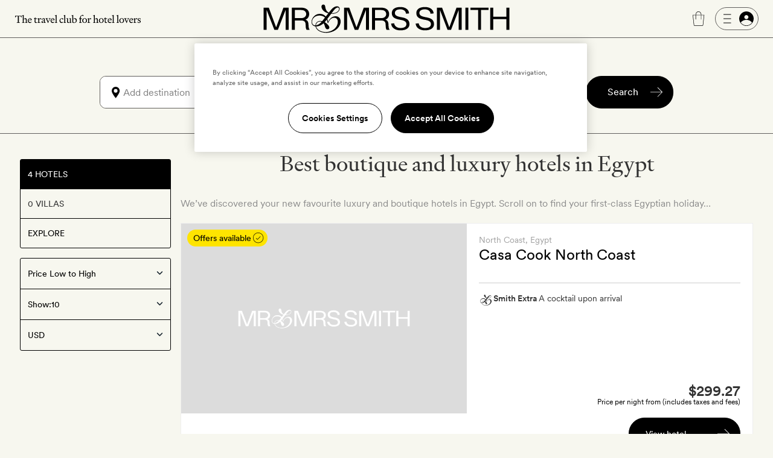

--- FILE ---
content_type: text/html; charset=UTF-8
request_url: https://www.mrandmrssmith.com/destinations/egypt/hotels
body_size: 15502
content:













<!DOCTYPE html>
<html lang="en" class="no-js">
<head>
        <meta charset="UTF-8" />

        <meta http-equiv="X-UA-Compatible" content="IE=edge" />

            <title>Best boutique and luxury hotels in Egypt | Mr &amp; Mrs Smith</title>

        <meta name="description" content="Discover and book the best boutique and luxury hotels in Egypt, from five-star hotels to cutting-edge boutique retreats. You see, we’re experienced in the bedroom…">
        <meta name="keywords" content="Egypt, luxury, vacation, break, romantic, intimate, destination, five star, directory, Boutique, hotel, stylish">
                    <meta name="sailthru.tags" content="Best boutique and luxury hotels in Egypt | Mr & Mrs Smith, destinations, egypt, hotels">
            
        <meta name="author" content="Mr &amp; Mrs Smith">
		<meta name="SKYPE_TOOLBAR" content="SKYPE_TOOLBAR_PARSER_COMPATIBLE" />

		<meta name="HandheldFriendly" content="True" /> 		<meta name="MobileOptimized" content="320" /> 
		<meta name="viewport" content="width=device-width, initial-scale=1.0" />

                        <meta name="robots" content="index,follow,noodp,noydir" />
            
                        <meta name="sailthru.title" content="Best boutique and luxury hotels in Egypt | Mr &amp; Mrs Smith" />
                <meta name="sailthru.image.thumb" content="" />

                
                                    
        
        
                            <meta property="og:image" content="https://www.mrandmrssmith.com/image/destination/2255/listing_image/listing_search_300/listing_search_300/0/1/destination-2255.jpg" />
                <meta property="og:title" content="Egypt" />
                <meta property="og:type" content="destination" />
                <meta property="og:locale" content="en_US" />
                <meta property="og:site_name" content="Smith Hotels" />
            
        
                
        <meta name="apple-itunes-app" content="app-id=445834586">

    
        
            
    
    

    
    <link rel="preload" href="/bundles/familysystem/fonts/CircularXXWeb-Regular.woff2" as="font" type="font/woff2" crossorigin>
    <link rel="preload" href="/bundles/familysystem/fonts/CircularXXWeb-Book.woff2" as="font" type="font/woff2" crossorigin>
    <link rel="preload" href="/bundles/familysystem/fonts/CircularXXWeb-Medium.woff2" as="font" type="font/woff2" crossorigin>

     
    <link rel="stylesheet" type="text/css" href="https://www.mrandmrssmith.com/css/SystemBundle/Resources/public/scss/common-897532cbaa.css" />

    <link rel="dns-prefetch" href="https://ajax.googleapis.com">

            <link rel="stylesheet" type="text/css" href="https://www.mrandmrssmith.com/css/SearchBundle/Resources/public/scss/searchpage-994d02de73.css" />
        <noscript>
        <style type="text/css">
            #s_query, #s > div:nth-child(2), #s > div:nth-child(3) {
                visibility: visible;
            }
        </style>
    </noscript>
    
                <link rel="shortcut icon" href="https://www.mrandmrssmith.com/v2877dfc35f8/bundles/smithcoresystem/images/favicons/mr_and_mrs_smith/favicon.png"/>

    <script type="36b245e1188ac7a22b277546-text/javascript" nonce="SehxMni5TdAT+1w2wd5aXV7U2lwR6p4Pu0OdcVRShec=">
      document.documentElement.className = document.documentElement.className.replace("no-js","js");
	  dataLayer = [];
	  dataLayer.push(
          {'users_current_region' : 'NASA'},
          {'current_region' : 'NASA'},
          {'site_version' : 'smithsites'}
        );

        SP = {
            env : {
                assets_version   : 'v2877dfc35f8',
                date_format      : 'mm-dd-yyyy',
                telephone_number : '1 800 464 2040',
                site_inc_tax     : '1',
                site_tag         : 'mrandmrs',
                session_locale   : 'us',
                locale           : 'NASA',
                fbId             : '372230786215255'
                                                ,
                l                : true
                            }
        };

      dataLayer.push({
          pageDetails: {
              egiftFlag: "1",
              uri: '/destinations/egypt/hotels',
              type: 'hotelSearch',

                                                                              
              search: {
                  sortOrder: 'asc',
                  startDate: null,
                  endDate: null,
                                  country: "egypt",
                                                  destination: "egypt",
                                                  numberOfAdults: 2,
                                                                                                  region: "africa",
                                                  numberOfNights: 0
              }

              
	    }});
	        dataLayer.push({
            user : {
                name: false,
                email: false,
                sex: false,
                age: "Not specfied by user",
                loyaltyAmount: false,
                loyaltyCurrency: false,
                loyaltyCurrencySymbol: false,
                memberId: false,
                memberTier: false,
                hasSmithSitePreference: "N",
                membershipLevel: false,
                membershipCategory: false,
                newsletter: false,
                loggedIn: false,
                firstname: false,
                lastname: false,
                reference: false,
	            ipAddress: "3.21.171.236",
	            sessionRegion   : "NASA",
	            sessionCountry   : "US",
                sessionRegionName : "",
                sessionCity : "",
                hasFutureBooking: "N",
            },
            env: {
                envName: 'prod',
                currency: 'USD',
            }
      });
      
        var cpOptInMessage =  'Sign-up to our newsletter to discover the latest luxury hotels and villas with up to 50% off';

        dataLayer.push(
            {
                customerService: {
                    phoneNumber: "18004642040",
                    phoneNumberFormatted: "1 800 464 2040",
                    phoneNumberClass: "rTapNumber275957"
                }
            },
            {
                 helpTypeFormURL: "https://smithhotels.typeform.com/to/bTXNJY1K?url=/destinations/egypt/hotels"
            },
            {
                 optInMessage: cpOptInMessage
            }
        );

                    dataLayer.push({ mentionMe: {
                locale: 'en_US'
            }});
        
        var iconSpriteMedium = 'https://www.mrandmrssmith.com/svg/sprites-medium-5866c13630.svg#';
        var iconSpriteLarge = 'https://www.mrandmrssmith.com/svg/sprites-large-f1e8045149.svg#';
    </script>
    
        <script nonce="SehxMni5TdAT+1w2wd5aXV7U2lwR6p4Pu0OdcVRShec=" async src="https://p11.techlab-cdn.com/691f6910b4508a7f89e2da3e.js" type="36b245e1188ac7a22b277546-text/javascript"></script>

    <script type="36b245e1188ac7a22b277546-text/javascript" nonce="SehxMni5TdAT+1w2wd5aXV7U2lwR6p4Pu0OdcVRShec=">
        if(/MSIE \d|Trident.*rv:/.test(navigator.userAgent))
        document.write('<script nonce="SehxMni5TdAT+1w2wd5aXV7U2lwR6p4Pu0OdcVRShec=" src="https://cdnjs.cloudflare.com/ajax/libs/svgxuse/1.2.6/svgxuse.min.js"><\/script>');
    </script>

    <script type="36b245e1188ac7a22b277546-text/javascript" nonce="SehxMni5TdAT+1w2wd5aXV7U2lwR6p4Pu0OdcVRShec=">
        !function(){
            var src = "//c.webtrends-optimize.com/acs/accounts/f0fa8f35-66f6-474c-87f7-6947403a3fd3/js/wt.js";
            var timeout = 2000; // 2 seconds
            var css={add:function(c, id){if(c instanceof Array){c=c.join(' ')}var a=document.getElementsByTagName('head')[0],b=document.createElement('style');b.type='text/css';if(id){b.id=id;}if(b.styleSheet){b.styleSheet.cssText=c}else{b.appendChild(document.createTextNode(c))}a.appendChild(b)}, del:function(id){var el=document.getElementById(id); if(el){el.parentNode.removeChild(el)}}};
            var cssid = 'wt_tagHide';
            css.add('body { opacity: 0.000001 !important; }', cssid);
            
            var sc = document.createElement('script');
            window.WT_ABORT = 0;
            sc.nonce = "SehxMni5TdAT+1w2wd5aXV7U2lwR6p4Pu0OdcVRShec=";
            sc.src = src;
            sc.onload = function(){ 
                window.WT_ABORT = -1;
                css.del(cssid); 
            };
            sc.onerror = function(){
                window.WT_ABORT = 1;
                css.del(cssid); 
            };
            
            document.getElementsByTagName('head')[0].appendChild(sc);
            setTimeout(function(){
                if(window.WT_ABORT !== -1) window.WT_ABORT = 1; 
                css.del(cssid);
            }, timeout);
        }();
    </script>

    <!-- OneTrust Cookies Consent Notice start for www.mrandmrssmith.com -->
        <script nonce="SehxMni5TdAT+1w2wd5aXV7U2lwR6p4Pu0OdcVRShec=" src="https://cdn-ukwest.onetrust.com/scripttemplates/otSDKStub.js" type="36b245e1188ac7a22b277546-text/javascript" charset="UTF-8" data-domain-script="45310ba7-99e3-41de-bb93-ef1956f88b6e"></script>
    <script type="36b245e1188ac7a22b277546-text/javascript" nonce="SehxMni5TdAT+1w2wd5aXV7U2lwR6p4Pu0OdcVRShec=">
        function OptanonWrapper() { }
    </script>
    <!-- OneTrust Cookies Consent Notice end for www.mrandmrssmith.com -->

        
          <!-- Google Tag Manager -->
  <script nonce="SehxMni5TdAT+1w2wd5aXV7U2lwR6p4Pu0OdcVRShec=" type="36b245e1188ac7a22b277546-text/javascript">(function(w,d,s,l,i){w[l]=w[l]||[];w[l].push({'gtm.start':new Date().getTime(),event:'gtm.js'});var f=d.getElementsByTagName(s)[0],j=d.createElement(s);j.async=true;j.src="https://load.evt.mrandmrssmith.com/2y10waytplzu.js?"+i;f.parentNode.insertBefore(j,f);})(window,document,'script','dataLayer','4h38b=aWQ9R1RNLVdSNEhENQ%3D%3D&nqmC0=mmySi');</script>
  <!-- End Google Tag Manager -->


</head>





    

<body class="unscrolled complete-sticky">
	<!-- Google Tag Manager (noscript) -->
	<noscript><iframe src="https://load.evt.mrandmrssmith.com/ns.html?id=GTM-WR4HD5" height="0" width="0" style="display:none;visibility:hidden"></iframe></noscript>
	<!-- End Google Tag Manager (noscript) -->

<div id="main-section">
            



<script type="36b245e1188ac7a22b277546-text/javascript" nonce="SehxMni5TdAT+1w2wd5aXV7U2lwR6p4Pu0OdcVRShec=">
    dataLayer.push({
        userMenuDetails: {
            loggedIn: false,
            firstName: "",
            credit: "0",
            membership: "",
            loyaltyEarnedPercentage: "",
            loyaltyPromotion: "",
            currencySymbol: "",
            loyaltyCredit: "¤0",
            userReference: false,
            isSoftLogin: "",
        }
    });
</script>


    
<div
    id="site-header"
    class="restyled header mobile-menu-close sticky"
    role="menubar"
    >
    <div class="top-bar">
        <div class="left-area">
            <a class="visually-hidden" href="#main">
                Skip to main content
            </a>
                            <button id="fw-mobile-search-button" class="fw-btn btn-restyled ghost small monospaced with-no-children search-button" aria-label="Search">
                    <div class="icon-wrapper">
                        



<svg
    class="fw-icon-sprite"
    role="presentation"
>
    <use href="https://www.mrandmrssmith.com/svg/sprites-medium-5866c13630.svg#search" />
</svg>
                    </div>
                </button>
            
                            <button class="profile-slider-trigger profile-mobile-button fw-btn btn-restyled ghost small monospaced with-no-children" aria-label="Sign In / Register">
                    <div class="icon-wrapper">
                        



<svg
    class="fw-icon-sprite"
    role="presentation"
>
    <use href="https://www.mrandmrssmith.com/svg/sprites-medium-5866c13630.svg#person-circle-filled" />
</svg>
                    </div>
                </button>
            
            <a href="tel:18004642040" class="fw-btn btn-restyled ghost small monospaced with-no-children phone-number-link">
                <div class="icon-wrapper">
                    



<svg
    class="fw-icon-sprite"
    role="presentation"
>
    <use href="https://www.mrandmrssmith.com/svg/sprites-medium-5866c13630.svg#phone-circle" />
</svg>
                </div>
            </a>

            <img class="the-travel-club" src="https://www.mrandmrssmith.com/v2877dfc35f8/bundles/familysystem/images/newHeader/the_travel_club.svg" alt="The travel club" aria-hidden />
        </div>

        <div class="logo-wrapper">
            <a class="logo" href="/" aria-label="Homepage">
                <img class="logo" src="https://www.mrandmrssmith.com/v2877dfc35f8/bundles/familysystem/images/newHeader/logo_2024.svg" alt="Mr. &amp; Mrs. Smith" />
            </a>

                    </div>

        <div class="right-area">
            <div class="right-area-actions">
                <div class="info">
                    <a class="phone-number-link" href="tel:18004642040" title="Speak to a Smith travel specialist">
                        <div class="js-tooltips js-tooltips-header-phone"
                            data-title='



<svg
    class="fw-icon-sprite"
    role="presentation"
>
    <use href="https://www.mrandmrssmith.com/svg/sprites-medium-5866c13630.svg#phone-circle" />
</svg>
'
                            data-message="1 800 464 2040"
                            data-width="110"
                            data-action="hover"
                        ></div>
                    </a>
                </div>

                                    <div id="favourites-icon" class="wishlist profile-slider-trigger" data-action="logIn" aria-label="Wishlist"></div>

                    <div class="cart">
                        <div class="fw-badge-wrapper">
                            <a href="/basket" aria-label="Cart" class="fw-btn btn-restyled ghost small monospaced with-no-children">
                                <div class="icon-wrapper">
                                    



<svg
    class="fw-icon-sprite"
    role="presentation"
>
    <use href="https://www.mrandmrssmith.com/svg/sprites-medium-5866c13630.svg#suitcase-rounded" />
</svg>
                                </div>
                            </a>

                            <span id="basket_count" aria-hidden class="fw-badge info absolute-positioned"></span>
                        </div>
                    </div>

                        <button
        aria-label="Log In"
        class="profile-slider-trigger desktop-profile-menu fw-btn btn-restyled secondary small with-left-icon with-right-icon with-no-children"
    >
        <div class="icon-wrapper icon-wrapper-left">
            



<svg
    class="fw-icon-sprite"
    role="presentation"
>
    <use href="https://www.mrandmrssmith.com/svg/sprites-medium-5866c13630.svg#menu" />
</svg>
        </div>

        <div class="icon-wrapper icon-wrapper-right">
            



<svg
    class="fw-icon-sprite"
    role="presentation"
>
    <use href="https://www.mrandmrssmith.com/svg/sprites-medium-5866c13630.svg#person-circle-filled" />
</svg>
        </div>
    </button>
                
                                    <button
                        id="fw-mobile-menu-button"
                        class="mobile-menu-button"
                        aria-label="Toggle mobile menu"
                    >
                        <span></span>
                        <span></span>
                        <span></span>
                    </button>
                            </div>

                    </div>
    </div>

            

<div class="menu mobile-menu-close">
   <nav class="navigation">
        <a href=https://www.mrandmrssmith.com/luxury-hotels class="fw-link secondary navigation-item">Hotels</a>
        <a href=https://www.mrandmrssmith.com/luxury-villas class="fw-link secondary navigation-item">Villas</a>
        <a href=https://www.mrandmrssmith.com/luxury-hotel-deals class="fw-link secondary navigation-item">Offers</a>
        <a href=https://www.mrandmrssmith.com/honeymoons class="fw-link secondary navigation-item">Honeymoons</a>
        <a href=https://www.mrandmrssmith.com/collections class="fw-link secondary navigation-item">Inspiration</a>
        <a href=https://www.mrandmrssmith.com/destinations class="fw-link secondary navigation-item">Destinations</a>
        <a href=https://www.mrandmrssmith.com/family class="fw-link secondary navigation-item">Family</a>
        <a href=https://www.mrandmrssmith.com/editorial class="fw-link secondary navigation-item">Editorial</a>
        <a href=https://www.mrandmrssmith.com/shop class="fw-link secondary navigation-item">Gift shop</a>
    </nav>

    <div class="mobile-menu-gallery-wrapper">
        <div class="mobile-menu-gallery">
            <a href=/shop/products/e-voucher class="fw-link gallery-item primary">
                <img alt="E-Gift Cart" src="https://www.mrandmrssmith.com/v2877dfc35f8/bundles/familysystem/images/newHeader/e-gift-card.jpg">
            </a>

            
            <a href=/shop/products/gift-vouchers class="fw-link gallery-item primary">
                <img alt="Physical gift card" src="https://media.mrandmrssmith.com/image/upload/q_auto,f_auto,w_800,h_500,c_fill,g_auto/v1761732890/gift-card-2025-red_3_pnnc8h.jpg">
            </a>
        </div>
    </div>

    <div class="join-the-club">
                    Join the club <button class="join-club-button profile-slider-trigger" data-action="signUpAndToggleMenu">here</button>
            </div>
</div>
    
    <div id="fw-mobile-menu-overlay" class="fw-mobile-menu-overlay" aria-hidden></div>
</div>

    



	
<div
	id="fw-search-bar"
	class="fw-search-bar sticky"
>
	<div
		aria-hidden
		id="fw-search-page-overlay"
		class="fw-search-page-overlay"
	></div>

	<button
		title="Close search menu"
		id="close-mobile-search-button"
		class="fw-btn btn-restyled close-mobile-search-button"
		type="button"
		aria-hidden
	>
		



<svg
    class="fw-icon-sprite"
    role="presentation"
>
    <use href="https://www.mrandmrssmith.com/svg/sprites-medium-5866c13630.svg#close" />
</svg>
	</button>

	<form id="fw-search-form" class="form" name="s" role="search" method="post" action="/search-form">
        <input id="fw-input-date-from" type="hidden" name="s[date_from]" value="">
        <input id="fw-input-date-to" type="hidden" name="s[date_to]" value="">
        <input id="fw-input-adults" type="hidden" name="s[adults]" value="2">
        <input id="fw-input-child" type="hidden" name="s[child]" value="0">
        <input id="fw-input-child-ages" type="hidden" name="s[child_ages]" value="">
        <input id="fw-input-tags" type="hidden" name="s[tags]" value="destination.destination:africa.egypt_Egypt_Destinations">
        <input id="fw-input-query" type="hidden" name="s[query]" value="">
        <input id="fw-input-property-type" type="hidden" name="s[property_type]" value="hotel">
        <input type="hidden" name="s[autosuggest]" value="true">

		<div id="fw-form-overlay" class="fw-form-overlay"></div>

		<div class="inputs-wrapper">
			<div class="destination">
				<label for="fw-destination-input" class="search-input-label">
					Destination
				</label>

				<div
					class="destinations-wrapper"
					id="fw-destinations-wrapper"
                >
					<button id="desktop-left-location-icon-button" class="fw-btn btn-restyled ghost small monospaced with-no-children desktop-left-location-icon" tabindex="-1" aria-hidden="true" type="button">
						<div class="icon-wrapper">
							



<svg
    class="fw-icon-sprite"
    role="presentation"
>
    <use href="https://www.mrandmrssmith.com/svg/sprites-medium-5866c13630.svg#location" />
</svg>
						</div>
					</button>

					<button id="mobile-left-search-icon" class="fw-btn btn-restyled ghost small monospaced with-no-children mobile-left-search-icon" tabindex="-1" aria-hidden="true" type="button">
						<div class="icon-wrapper">
							



<svg
    class="fw-icon-sprite"
    role="presentation"
>
    <use href="https://www.mrandmrssmith.com/svg/sprites-medium-5866c13630.svg#search" />
</svg>
						</div>
					</button>

					
<div id="fw-multi-select" class="fw-multi-select">
    <div id="fw-tags-wrapper" class="tags-wrapper"></div>

    <input
        id="fw-destination-input"
        aria-label="Add destination"
        role="searchbox"
        class="fw-multi-select-input"
        placeholder="Add destination"
        autocomplete="off"
    />
</div>
					<button class="fw-btn btn-restyled ghost small monospaced with-no-children mobile-right-location-icon" tabindex="-1" aria-hidden="true" type="button">
						<div class="icon-wrapper">
							



<svg
    class="fw-icon-sprite"
    role="presentation"
>
    <use href="https://www.mrandmrssmith.com/svg/sprites-medium-5866c13630.svg#location" />
</svg>
						</div>
					</button>

					<button id="mobile-right-arrow-icon" class="fw-btn btn-restyled ghost small monospaced with-no-children mobile-right-arrow-icon" tabindex="-1" aria-hidden="true" type="button">
						<div class="icon-wrapper">
							



<svg
    class="fw-icon-sprite"
    role="presentation"
>
    <use href="https://www.mrandmrssmith.com/svg/sprites-medium-5866c13630.svg#arrow-right" />
</svg>
						</div>
					</button>
				</div>

				<div id="search-suggested-tags-wrapper" role="dialog"></div>
			</div>
			<div class="dates-selector">
				<label for="fw-dates-input" class="search-input-label">
					Dates
				</label>

				<div class="input-wrapper">
					<input
						id="fw-dates-input"
						aria-label="Travel Date"
						class="input dates-selector-input"
						readonly
					/>

					<span role="button" class="calendar-icon">
						


    
<svg
    class="fw-icon-sprite input-icon"
    role="presentation"
>
    <use href="https://www.mrandmrssmith.com/svg/sprites-medium-5866c13630.svg#calendar" />
</svg>
					</span>

					<span id="fw-close-calendar" role="button" class="chevron-icon">
						


    
<svg
    class="fw-icon-sprite input-icon"
    role="presentation"
>
    <use href="https://www.mrandmrssmith.com/svg/sprites-medium-5866c13630.svg#chevron-up" />
</svg>
					</span>
				</div>

				<div id="search-calendar-wrapper" class="fw-search-calendar-body-wrapper" role="dialog"></div>
			</div>
			<div class="occupancy restyled">
				<label for="fw-occupancy-input" class="search-input-label">
					Guests
				</label>

				<div id="fw-input-occupancy-wrapper" class="input-wrapper" >
					<input
						id="fw-occupancy-input"
						aria-label="Travel Occupancy details"
						class="input occupancy-input"
						readonly
						placeholder="Add guests"
					/>

					


    
<svg
    class="fw-icon-sprite input-icon"
    role="presentation"
>
    <use href="https://www.mrandmrssmith.com/svg/sprites-medium-5866c13630.svg#plus-circle" />
</svg>
				</div>

				<div id="search-occupancy-wrapper" class="fw-search-occupancy-body-wrapper" role="dialog"></div>
			</div>
		</div>

		<button id="fw-search-button" class="fw-btn btn-restyled primary medium with-right-icon search-button" title="Search">
			<div class="content">Search</div>

			<div class="icon-wrapper icon-wrapper-right icon thin-arrow">
				



<svg
    class="fw-icon-sprite"
    role="presentation"
>
    <use href="https://www.mrandmrssmith.com/svg/sprites-medium-5866c13630.svg#arrow-right" />
</svg>
			</div>

			<div class="icon-wrapper icon-wrapper-right icon large-arrow">
				

        

<svg
    class="fw-icon-sprite large"
    role="presentation"
>
    <use href="https://www.mrandmrssmith.com/svg/sprites-large-f1e8045149.svg#arrow-right-thin" />
</svg>
			</div>

			<div class="icon-wrapper icon-wrapper-right spinner">
				<svg width="24" height="24" class="fw-spinner" xmlns="http://www.w3.org/2000/svg" viewBox="0 0 100 100" role="status" aria-label="loading">
					<circle cx="50" cy="50" r="40" stroke="currentColor" fill="none" stroke-width="10" stroke-linecap="round"></circle>
					<circle cx="50" cy="50" r="40" stroke="currentColor" fill="none" stroke-width="6" stroke-linecap="round">
						<animate attributeName="stroke-dashoffset" dur="1.3s" repeatCount="indefinite" from="0" to="502"></animate>
						<animate attributeName="stroke-dasharray" dur="1.3s" repeatCount="indefinite" values="100.4 150.6;1 250;100.4 150.6"></animate>
					</circle>
				</svg>
			</div>
		</button>

		<div id="fw-mobile-occupancy-message" class="occupancy-message">This is for one room only. Add more rooms later.</div>
	</form>

	<div id="fw-search-bar-react-wrapper"></div>
</div>

    <div class="trustpilot-topbar-widget">
        <div class="trustpilot-widget small" data-locale="en-US" data-template-id="5419b637fa0340045cd0c936" data-businessunit-id="559505f80000ff000580a311" data-style-height="24px" data-style-width="100%" data-theme="light" data-token="0be9f9db-efc9-4e5d-977a-9c6d436d67d4">
            <a href="https://www.trustpilot.com/review/www.mrandmrssmith.com" target="_blank" rel="noopener">Trustpilot</a>
        </div>
        <div class="trustpilot-widget large" data-locale="en-US" data-template-id="5419b6ffb0d04a076446a9af" data-businessunit-id="559505f80000ff000580a311" data-style-height="24px" data-style-width="440px" data-token="6c32e1cd-6f0e-4f16-8c52-1776defc50b6">
            <a href="https://www.trustpilot.com/review/www.mrandmrssmith.com" target="_blank" rel="noopener">Trustpilot</a>
        </div>
    </div>


    
    
        <main role="main" class="global" id='main'>
            
    <div id="searchResultsBar">
        <input type="hidden" value="USD" id="pageCurrency">

                            
                                    





    
    


<div id="section">
    <div class="content-with-filters with-header">
        <div class="search-utilities with-map">
                            <div
                    class="j-map-box mapview-container"
                    data-latitude="26.74561"
                    data-longitude="29.707031"
                    data-searchTags=destination.destination:africa.egypt
                    data-zoom=3
                    data-prop="hotel"
                >
                </div>
            
            
<ul class="filters-menu vertical"><li class="filter selected" aria-selected="true""><div><span class="building icon"></span>4 Hotels</div></li><li class="filter" aria-selected="false""><div id="filter-villas"><span class="building icon"></span>0 Villas
                        </div></li><li class="filter" aria-selected="false""><a id="filter-explore" href="/destinations/egypt"><span class="file icon"></span>Explore
                        </a></li></ul>
                            <div id="hotel-results-utilities" class="hotel-results-utilities">
        <div id="hotel-results-controls" class="hotel-results-controls">
                <div id="hotel-controls-sort" class="hotel-controls-sort">
                            <form name="s" method="post" action="/listing-updater?s%5Btags%5D=destination.destination:africa.egypt&amp;property_type=hotel" id="resultUtilities">
                <div><select id="s_sort_type" name="s[sort_type]"><option value="recommended_">Recommended</option><option value="price_asc" selected="selected">Price Low to High</option><option value="price_desc">Price High to Low</option></select></div><div><label for="s_limit" class="required">Show:</label><select id="s_limit" name="s[limit]"><option value="10" selected="selected">10</option><option value="25">25</option><option value="50">50</option></select></div><input type="hidden" id="s_property_type" name="s[property_type]" value="hotel" /><div><button type="submit" id="s_sort" name="s[sort]" class="save">Sort</button></div><input type="hidden" id="s__token" name="s[_token]" value="THUh7pWB2x169JBuf-549k_N__AUFhfQlN-0PlZd0CQ" /></form>
                    </div>

                <div id="hotel-controls-money" class="hotel-controls-money">
                            <form name="global_settings" method="post" action="/global-settings" id="globalSettings">
                <div><select id="global_settings_currency" name="global_settings[currency]"><option value="GBP">GBP</option><option value="EUR">EUR</option><option value="USD" selected="selected">USD</option><option value="AUD">AUD</option><option value="CAD">CAD</option><option value="HKD">HKD</option><option value="SGD">SGD</option><option value="SEK">SEK</option><option value="CHF">CHF</option><option value="NOK">NOK</option><option value="NZD">NZD</option><option value="DKK">DKK</option><option value="AED">AED</option><option value="ZAR">ZAR</option><option value="BRL">BRL</option></select></div><input type="hidden" id="global_settings_return_url" name="global_settings[return_url]" value="https://www.mrandmrssmith.com/destinations/egypt/hotels" /><div><button type="submit" id="global_settings_save" name="global_settings[save]" class="save">Save</button></div><input type="hidden" id="global_settings__token" name="global_settings[_token]" value="aCBJeX7BI6k8afV-iEWq9NCmo6PXvhh0Iyfu0qGmoJo" /></form>
                    </div>
    </div>
</div>
                    </div>

        <div class="results-header">
                                                <div class="content-block-inner" id="search-suggestedtags"></div>
                
                


    
<div class="seo-intro"><h1 class="seo-intro__title">Best boutique and luxury hotels in Egypt</h1><div class="seo-intro__content"><p>We&rsquo;ve discovered your new favourite luxury and boutique hotels in Egypt. Scroll on to find your first-class Egyptian holiday&hellip;</p></div></div>                    </div>

        <div data-id="detail" id="hotel-results" class="results-list">
                        
                            <ol id="search-list">
                                            <li class="result">
                                                        
                                

                
        



<a id="hotelcard-8237" class="hotelcard-anchor"></a>
<article class="hotelcard property-7812">
    

<div class="hotelcard__media">
    <div class="c-carousel j-carousel c-carousel--hotel" data-carousel="hotel">
            
                                                                                
            <a href="https://www.mrandmrssmith.com/luxury-hotels/casa-cook-north-coast?s%5Btags%5D=destination.destination%3Aafrica.egypt" target="_self">
                <img src="https://media.mrandmrssmith.com/image/upload/v1727963252/smith_media_placeholder.jpg"
                    class="c-carousel__image"
                    alt="Photo of Casa Cook North Coast"
                    data-alt="Casa Cook North Coast - North Coast Hacienda - Egypt"                    width="741"
                    height="494"
                    
                    data-smithcode="[base64],[base64],[base64],[base64],[base64]" />
            </a>
                                                                                
            <a href="https://www.mrandmrssmith.com/luxury-hotels/casa-cook-north-coast?s%5Btags%5D=destination.destination%3Aafrica.egypt" target="_self">
                <img src="https://media.mrandmrssmith.com/image/upload/v1727963252/smith_media_placeholder.jpg"
                    class="c-carousel__image"
                    alt="Photo of Casa Cook North Coast"
                    data-alt="Casa Cook North Coast - North Coast Hacienda - Egypt"                    width="741"
                    height="494"
                     style="display:none" 
                    data-smithcode="[base64],[base64],[base64],[base64],[base64]" />
            </a>
                                                                                
            <a href="https://www.mrandmrssmith.com/luxury-hotels/casa-cook-north-coast?s%5Btags%5D=destination.destination%3Aafrica.egypt" target="_self">
                <img src="https://media.mrandmrssmith.com/image/upload/v1727963252/smith_media_placeholder.jpg"
                    class="c-carousel__image"
                    alt="Photo of Casa Cook North Coast"
                    data-alt="Casa Cook North Coast - North Coast Hacienda - Egypt"                    width="741"
                    height="494"
                     style="display:none" 
                    data-smithcode="[base64],[base64],[base64],[base64],[base64]" />
            </a>
                                                                                
            <a href="https://www.mrandmrssmith.com/luxury-hotels/casa-cook-north-coast?s%5Btags%5D=destination.destination%3Aafrica.egypt" target="_self">
                <img src="https://media.mrandmrssmith.com/image/upload/v1727963252/smith_media_placeholder.jpg"
                    class="c-carousel__image"
                    alt="Photo of Casa Cook North Coast"
                    data-alt="Casa Cook North Coast - North Coast Hacienda - Egypt"                    width="741"
                    height="494"
                     style="display:none" 
                    data-smithcode="[base64],[base64],[base64],[base64],[base64]" />
            </a>
                                                                                
            <a href="https://www.mrandmrssmith.com/luxury-hotels/casa-cook-north-coast?s%5Btags%5D=destination.destination%3Aafrica.egypt" target="_self">
                <img src="https://media.mrandmrssmith.com/image/upload/v1727963252/smith_media_placeholder.jpg"
                    class="c-carousel__image"
                    alt="Photo of Casa Cook North Coast"
                    data-alt="Casa Cook North Coast - North Coast Hacienda - Egypt"                    width="741"
                    height="494"
                     style="display:none" 
                    data-smithcode="[base64],[base64],[base64],[base64],[base64]" />
            </a>
            </div>

                        
    <div class="badges-wrapper">
                    <a class="fw-badge pill goldsmith offers-badge" href="/luxury-hotels/casa-cook-north-coast/offers">
                <span>Offers available</span>

                



<svg
    class="fw-icon-sprite"
    role="presentation"
>
    <use href="https://www.mrandmrssmith.com/svg/sprites-medium-5866c13630.svg#check-circle" />
</svg>
            </a>
        
                    <div class="property-badge property-badge--card">
                            </div>
        
                    <div class="property-badge property-badge--bottom">
                            </div>
            </div>

    <div class="hotelcard-utilities">
        <ul class="hotelcard-utilities-list">
            <li class="favourites-button profile-slider-trigger"
                data-action="logIn"
                data-property-id="7812"
                data-property-type="hotel"
                data-has-text="false">
            </li>
        </ul>
    </div>
</div>

    <div class="hotelcard__content">
        <p class="hotelcard__content-destination">
            <span class="location" data-tags="North Coast">North Coast</span><span class="country" data-tags="Egypt">, Egypt</span>        </p>

                    <div class="hotelcard__content-review">
                <div id="feefologohere" data-product-sku="7812"></div>
            </div>
        
        <h2 class="hotelcard__content-hotelname">
            <a href="https://www.mrandmrssmith.com/luxury-hotels/casa-cook-north-coast?s%5Btags%5D=destination.destination%3Aafrica.egypt" target="_self">Casa Cook North Coast</a>
        </h2>

        <div class="hotelcard__content-bottomWrapper">
            <div class="hotelcard__map-button-wrapper">
                                                        
                    <div class="j-initialisePropertyMap" aria-label="Map location" tabindex="0" role="button"
                        data-lat="31.0014"
                        data-long="28.6655"
                        data-id="7812"
                        data-name="Casa Cook North Coast"
                        data-searchTags="destination.destination:africa.egypt"
                        data-prop="hotel"
                        data-urlname="casa-cook-north-coast">
                    </div>
                            </div>

                            <div class="hotelcard__smithextra-wrapper">
                    
<div class="visually-hidden"><h3>Smith Extra</h3>A cocktail upon arrival</div>
<div class="hotelcard__content-smithextra" aria-hidden>
    <div class="hotelcard__content-smithextra-icon" >
        



<svg
    class="fw-icon-sprite"
    role="presentation"
>
    <use href="https://www.mrandmrssmith.com/svg/sprites-medium-5866c13630.svg#smith-ampersand" />
</svg>
    </div>
    <div>
        <p class="hotelcard__content-smithextra_label">Smith Extra</p>
                                    <p>A cocktail upon arrival</p>
            </div>
</div>

<div
    class="js-tooltips c-tooltip__cta c-tooltip__cta--smith-extra"
    tabindex="0"
    role="button"
    data-title="Includes Smith Extra"
    data-message="A cocktail upon arrival"
    data-boundary="result"
    data-width="372"
    data-direction="top"
    data-left-icon-symbol="info-circle"
    data-right-icon-symbol="check-circle"
>
</div>
                </div>
            
                        
            
            <div class="hotelcard__content-price">
                                                                                                                                                
                                            <p class="accomodation__costs accomodation__costs--reverseColumn accomodation__costs--no-dates"><span class="accomodation__costs-label">Price per night from  (includes&nbsp;taxes&nbsp;and&nbsp;fees)</span><span class="accomodation__costs-rate"><span class="currency-to-convert price currency-show-inc" data-rate-inc="253.0002" data-rate-ex="221.93" data-rate-currency="EUR">$299.27</span></span></p>                                                </div>

            
            <div class="hotelcard__terms">
                
                <div
                    class="js-tooltips c-tooltip__cta c-tooltip__cta--withBestPrice"
                    tabindex="0"
                    role="button"
                    aria-describedby="tooltip-bestprice-7812"
                    data-id="tooltip-bestprice-7812"
                    data-title="Best-price guarantee"
                    data-message="&lt;p class=&quot;c-tooltip__ctaTitle&quot;&gt;We work hard to ensure you&amp;#39;ll not find these rooms cheaper anywhere else.&lt;/p&gt;

&lt;p class=&quot;c-tooltip__ctaMessage&quot;&gt;If you do, however, we&amp;rsquo;ll match it and give you $50 loyalty.&lt;/p&gt;

&lt;p class=&quot;c-tooltipctaTerms&quot;&gt;&lt;a class=&quot;c-tooltipctaLink&quot; href=&quot;https://www.mrandmrssmith.com/price-match&quot; target=&quot;_blank&quot;&gt;Terms &amp;amp; Conditions apply&lt;/a&gt;&lt;/p&gt;
"
                    data-boundary="result"
                    data-width="372"
                    data-direction="top"
                    data-left-icon-symbol="info-circle"
                    data-right-icon-symbol="check-circle"
                >
                </div>
            </div>

            <div class="hotelcard-bttns-rates">
                <a class="fw-btn btn-restyled primary medium with-right-icon" target="_self" href="https://www.mrandmrssmith.com/luxury-hotels/casa-cook-north-coast?s%5Btags%5D=destination.destination%3Aafrica.egypt" data-slug="casa-cook-north-coast" aria-label="View Casa Cook North Coast hotel">
                    <span class="content">View hotel</span>
                    <div class="icon-wrapper icon-wrapper-right">
                        



<svg
    class="fw-icon-sprite"
    role="presentation"
>
    <use href="https://www.mrandmrssmith.com/svg/sprites-medium-5866c13630.svg#arrow-right" />
</svg>
                    </div>
                </a>
            </div>

                    </div>
    </div>
</article>

                        </li>
                                            <li class="result">
                                                        
                                

                
        



<a id="hotelcard-7758" class="hotelcard-anchor"></a>
<article class="hotelcard property-7360">
    

<div class="hotelcard__media">
    <div class="c-carousel j-carousel c-carousel--hotel" data-carousel="hotel">
            
                                                                                
            <a href="https://www.mrandmrssmith.com/luxury-hotels/casa-cook-el-gouna?s%5Btags%5D=destination.destination%3Aafrica.egypt" target="_self">
                <img src="https://media.mrandmrssmith.com/image/upload/v1727963252/smith_media_placeholder.jpg"
                    class="c-carousel__image"
                    alt="Photo of Casa Cook El Gouna"
                    data-alt="Casa Cook El Gouna - Hurghada - Egypt"                    width="741"
                    height="494"
                    
                    data-smithcode="[base64],[base64],[base64],[base64],[base64]" />
            </a>
                                                                                
            <a href="https://www.mrandmrssmith.com/luxury-hotels/casa-cook-el-gouna?s%5Btags%5D=destination.destination%3Aafrica.egypt" target="_self">
                <img src="https://media.mrandmrssmith.com/image/upload/v1727963252/smith_media_placeholder.jpg"
                    class="c-carousel__image"
                    alt="Photo of Casa Cook El Gouna"
                    data-alt="Casa Cook El Gouna - Hurghada - Egypt"                    width="741"
                    height="494"
                     style="display:none" 
                    data-smithcode="[base64],[base64],[base64],[base64],[base64]" />
            </a>
                                                                                
            <a href="https://www.mrandmrssmith.com/luxury-hotels/casa-cook-el-gouna?s%5Btags%5D=destination.destination%3Aafrica.egypt" target="_self">
                <img src="https://media.mrandmrssmith.com/image/upload/v1727963252/smith_media_placeholder.jpg"
                    class="c-carousel__image"
                    alt="Photo of Casa Cook El Gouna"
                    data-alt="Casa Cook El Gouna - Hurghada - Egypt"                    width="741"
                    height="494"
                     style="display:none" 
                    data-smithcode="[base64],[base64],[base64],[base64],[base64]" />
            </a>
                                                                                
            <a href="https://www.mrandmrssmith.com/luxury-hotels/casa-cook-el-gouna?s%5Btags%5D=destination.destination%3Aafrica.egypt" target="_self">
                <img src="https://media.mrandmrssmith.com/image/upload/v1727963252/smith_media_placeholder.jpg"
                    class="c-carousel__image"
                    alt="Photo of Casa Cook El Gouna"
                    data-alt="Casa Cook El Gouna - Hurghada - Egypt"                    width="741"
                    height="494"
                     style="display:none" 
                    data-smithcode="[base64],[base64],[base64],[base64],[base64]" />
            </a>
                                                                                
            <a href="https://www.mrandmrssmith.com/luxury-hotels/casa-cook-el-gouna?s%5Btags%5D=destination.destination%3Aafrica.egypt" target="_self">
                <img src="https://media.mrandmrssmith.com/image/upload/v1727963252/smith_media_placeholder.jpg"
                    class="c-carousel__image"
                    alt="Photo of Casa Cook El Gouna"
                    data-alt="Casa Cook El Gouna - Hurghada - Egypt"                    width="741"
                    height="494"
                     style="display:none" 
                    data-smithcode="[base64],[base64],[base64],[base64],[base64]" />
            </a>
            </div>

                        
    <div class="badges-wrapper">
                    <a class="fw-badge pill goldsmith offers-badge" href="/luxury-hotels/casa-cook-el-gouna/offers">
                <span>Offers available</span>

                



<svg
    class="fw-icon-sprite"
    role="presentation"
>
    <use href="https://www.mrandmrssmith.com/svg/sprites-medium-5866c13630.svg#check-circle" />
</svg>
            </a>
        
                    <div class="property-badge property-badge--card">
                            </div>
        
                    <div class="property-badge property-badge--bottom">
                            </div>
            </div>

    <div class="hotelcard-utilities">
        <ul class="hotelcard-utilities-list">
            <li class="favourites-button profile-slider-trigger"
                data-action="logIn"
                data-property-id="7360"
                data-property-type="hotel"
                data-has-text="false">
            </li>
        </ul>
    </div>
</div>

    <div class="hotelcard__content">
        <p class="hotelcard__content-destination">
            <span class="location" data-tags="Hurghada">Hurghada</span><span class="country" data-tags="Egypt">, Egypt</span>        </p>

                    <div class="hotelcard__content-review">
                <div id="feefologohere" data-product-sku="7360"></div>
            </div>
        
        <h2 class="hotelcard__content-hotelname">
            <a href="https://www.mrandmrssmith.com/luxury-hotels/casa-cook-el-gouna?s%5Btags%5D=destination.destination%3Aafrica.egypt" target="_self">Casa Cook El Gouna</a>
        </h2>

        <div class="hotelcard__content-bottomWrapper">
            <div class="hotelcard__map-button-wrapper">
                                                        
                    <div class="j-initialisePropertyMap" aria-label="Map location" tabindex="0" role="button"
                        data-lat="27.4256"
                        data-long="33.6665"
                        data-id="7360"
                        data-name="Casa Cook El Gouna"
                        data-searchTags="destination.destination:africa.egypt"
                        data-prop="hotel"
                        data-urlname="casa-cook-el-gouna">
                    </div>
                            </div>

                            <div class="hotelcard__smithextra-wrapper">
                    
<div class="visually-hidden"><h3>Smith Extra</h3>A bottle of wine in your room</div>
<div class="hotelcard__content-smithextra" aria-hidden>
    <div class="hotelcard__content-smithextra-icon" >
        



<svg
    class="fw-icon-sprite"
    role="presentation"
>
    <use href="https://www.mrandmrssmith.com/svg/sprites-medium-5866c13630.svg#smith-ampersand" />
</svg>
    </div>
    <div>
        <p class="hotelcard__content-smithextra_label">Smith Extra</p>
                                    <p>A bottle of wine in your room</p>
            </div>
</div>

<div
    class="js-tooltips c-tooltip__cta c-tooltip__cta--smith-extra"
    tabindex="0"
    role="button"
    data-title="Includes Smith Extra"
    data-message="A bottle of wine in your room"
    data-boundary="result"
    data-width="372"
    data-direction="top"
    data-left-icon-symbol="info-circle"
    data-right-icon-symbol="check-circle"
>
</div>
                </div>
            
                        
            
            <div class="hotelcard__content-price">
                                                                                                                                                
                                            <p class="accomodation__costs accomodation__costs--reverseColumn accomodation__costs--no-dates"><span class="accomodation__costs-label">Price per night from  (includes&nbsp;taxes&nbsp;and&nbsp;fees)</span><span class="accomodation__costs-rate"><span class="currency-to-convert price currency-show-inc" data-rate-inc="339.904452" data-rate-ex="263.86" data-rate-currency="USD">$339.90</span></span></p>                                                </div>

            
            <div class="hotelcard__terms">
                
                <div
                    class="js-tooltips c-tooltip__cta c-tooltip__cta--withBestPrice"
                    tabindex="0"
                    role="button"
                    aria-describedby="tooltip-bestprice-7360"
                    data-id="tooltip-bestprice-7360"
                    data-title="Best-price guarantee"
                    data-message="&lt;p class=&quot;c-tooltip__ctaTitle&quot;&gt;We work hard to ensure you&amp;#39;ll not find these rooms cheaper anywhere else.&lt;/p&gt;

&lt;p class=&quot;c-tooltip__ctaMessage&quot;&gt;If you do, however, we&amp;rsquo;ll match it and give you $50 loyalty.&lt;/p&gt;

&lt;p class=&quot;c-tooltipctaTerms&quot;&gt;&lt;a class=&quot;c-tooltipctaLink&quot; href=&quot;https://www.mrandmrssmith.com/price-match&quot; target=&quot;_blank&quot;&gt;Terms &amp;amp; Conditions apply&lt;/a&gt;&lt;/p&gt;
"
                    data-boundary="result"
                    data-width="372"
                    data-direction="top"
                    data-left-icon-symbol="info-circle"
                    data-right-icon-symbol="check-circle"
                >
                </div>
            </div>

            <div class="hotelcard-bttns-rates">
                <a class="fw-btn btn-restyled primary medium with-right-icon" target="_self" href="https://www.mrandmrssmith.com/luxury-hotels/casa-cook-el-gouna?s%5Btags%5D=destination.destination%3Aafrica.egypt" data-slug="casa-cook-el-gouna" aria-label="View Casa Cook El Gouna hotel">
                    <span class="content">View hotel</span>
                    <div class="icon-wrapper icon-wrapper-right">
                        



<svg
    class="fw-icon-sprite"
    role="presentation"
>
    <use href="https://www.mrandmrssmith.com/svg/sprites-medium-5866c13630.svg#arrow-right" />
</svg>
                    </div>
                </a>
            </div>

                    </div>
    </div>
</article>

                        </li>
                                            <li class="result">
                                                        
                                

                
        



<a id="hotelcard-8466" class="hotelcard-anchor"></a>
<article class="hotelcard property-8038">
    

<div class="hotelcard__media">
    <div class="c-carousel j-carousel c-carousel--hotel" data-carousel="hotel">
            
                                                                                
            <a href="https://www.mrandmrssmith.com/luxury-hotels/the-chedi-el-gouna?s%5Btags%5D=destination.destination%3Aafrica.egypt" target="_self">
                <img src="https://media.mrandmrssmith.com/image/upload/v1727963252/smith_media_placeholder.jpg"
                    class="c-carousel__image"
                    alt="Photo of The Chedi El Gouna"
                    data-alt="The Chedi El Gouna - Red Sea - Egypt"                    width="741"
                    height="494"
                    
                    data-smithcode="[base64],[base64],[base64],[base64],[base64]" />
            </a>
                                                                                
            <a href="https://www.mrandmrssmith.com/luxury-hotels/the-chedi-el-gouna?s%5Btags%5D=destination.destination%3Aafrica.egypt" target="_self">
                <img src="https://media.mrandmrssmith.com/image/upload/v1727963252/smith_media_placeholder.jpg"
                    class="c-carousel__image"
                    alt="Photo of The Chedi El Gouna"
                    data-alt="The Chedi El Gouna - Egypt"                    width="741"
                    height="494"
                     style="display:none" 
                    data-smithcode="[base64],[base64],[base64],[base64],[base64]" />
            </a>
                                                                                
            <a href="https://www.mrandmrssmith.com/luxury-hotels/the-chedi-el-gouna?s%5Btags%5D=destination.destination%3Aafrica.egypt" target="_self">
                <img src="https://media.mrandmrssmith.com/image/upload/v1727963252/smith_media_placeholder.jpg"
                    class="c-carousel__image"
                    alt="Photo of The Chedi El Gouna"
                    data-alt="The Chedi El Gouna - Red Sea - Egypt"                    width="741"
                    height="494"
                     style="display:none" 
                    data-smithcode="[base64],[base64],[base64],[base64],[base64]" />
            </a>
                                                                                
            <a href="https://www.mrandmrssmith.com/luxury-hotels/the-chedi-el-gouna?s%5Btags%5D=destination.destination%3Aafrica.egypt" target="_self">
                <img src="https://media.mrandmrssmith.com/image/upload/v1727963252/smith_media_placeholder.jpg"
                    class="c-carousel__image"
                    alt="Photo of The Chedi El Gouna"
                    data-alt="The Chedi El Gouna - Egypt"                    width="741"
                    height="494"
                     style="display:none" 
                    data-smithcode="[base64],[base64],[base64],[base64],[base64]" />
            </a>
                                                                                
            <a href="https://www.mrandmrssmith.com/luxury-hotels/the-chedi-el-gouna?s%5Btags%5D=destination.destination%3Aafrica.egypt" target="_self">
                <img src="https://media.mrandmrssmith.com/image/upload/v1727963252/smith_media_placeholder.jpg"
                    class="c-carousel__image"
                    alt="Photo of The Chedi El Gouna"
                    data-alt="The Chedi El Gouna - Red Sea - Egypt"                    width="741"
                    height="494"
                     style="display:none" 
                    data-smithcode="[base64],[base64],[base64],[base64],[base64]" />
            </a>
            </div>

                        
    <div class="badges-wrapper">
                    <a class="fw-badge pill goldsmith offers-badge" href="/luxury-hotels/the-chedi-el-gouna/offers">
                <span>Offers available</span>

                



<svg
    class="fw-icon-sprite"
    role="presentation"
>
    <use href="https://www.mrandmrssmith.com/svg/sprites-medium-5866c13630.svg#check-circle" />
</svg>
            </a>
        
                    <div class="property-badge property-badge--card">
                            </div>
        
                    <div class="property-badge property-badge--bottom">
                            </div>
            </div>

    <div class="hotelcard-utilities">
        <ul class="hotelcard-utilities-list">
            <li class="favourites-button profile-slider-trigger"
                data-action="logIn"
                data-property-id="8038"
                data-property-type="hotel"
                data-has-text="false">
            </li>
        </ul>
    </div>
</div>

    <div class="hotelcard__content">
        <p class="hotelcard__content-destination">
            <span class="location" data-tags="Red Sea">Red Sea</span><span class="country" data-tags="Egypt">, Egypt</span>        </p>

                    <div class="hotelcard__content-review">
                <div id="feefologohere" data-product-sku="8038"></div>
            </div>
        
        <h2 class="hotelcard__content-hotelname">
            <a href="https://www.mrandmrssmith.com/luxury-hotels/the-chedi-el-gouna?s%5Btags%5D=destination.destination%3Aafrica.egypt" target="_self">The Chedi El Gouna</a>
        </h2>

        <div class="hotelcard__content-bottomWrapper">
            <div class="hotelcard__map-button-wrapper">
                                                        
                    <div class="j-initialisePropertyMap" aria-label="Map location" tabindex="0" role="button"
                        data-lat="27.3968"
                        data-long="33.6832"
                        data-id="8038"
                        data-name="The Chedi El Gouna"
                        data-searchTags="destination.destination:africa.egypt"
                        data-prop="hotel"
                        data-urlname="the-chedi-el-gouna">
                    </div>
                            </div>

                            <div class="hotelcard__smithextra-wrapper">
                    
<div class="visually-hidden"><h3>Smith Extra</h3>A welcome drink, plus a 30-minute extension to any 60-minute spa treatment you book</div>
<div class="hotelcard__content-smithextra" aria-hidden>
    <div class="hotelcard__content-smithextra-icon" >
        



<svg
    class="fw-icon-sprite"
    role="presentation"
>
    <use href="https://www.mrandmrssmith.com/svg/sprites-medium-5866c13630.svg#smith-ampersand" />
</svg>
    </div>
    <div>
        <p class="hotelcard__content-smithextra_label">Smith Extra</p>
                                    <p>A welcome drink, plus a 30-minute extension to any 60-minute spa treatment you book</p>
            </div>
</div>

<div
    class="js-tooltips c-tooltip__cta c-tooltip__cta--smith-extra"
    tabindex="0"
    role="button"
    data-title="Includes Smith Extra"
    data-message="A welcome drink, plus a 30-minute extension to any 60-minute spa treatment you book"
    data-boundary="result"
    data-width="372"
    data-direction="top"
    data-left-icon-symbol="info-circle"
    data-right-icon-symbol="check-circle"
>
</div>
                </div>
            
                        
            
            <div class="hotelcard__content-price">
                                                                                                                                                
                                            <p class="accomodation__costs accomodation__costs--reverseColumn accomodation__costs--no-dates"><span class="accomodation__costs-label">Price per night from  (includes&nbsp;taxes&nbsp;and&nbsp;fees)</span><span class="accomodation__costs-rate"><span class="currency-to-convert price currency-show-inc" data-rate-inc="427.55358" data-rate-ex="331.9" data-rate-currency="USD">$427.55</span></span></p>                                                </div>

            
            <div class="hotelcard__terms">
                
                <div
                    class="js-tooltips c-tooltip__cta c-tooltip__cta--withBestPrice"
                    tabindex="0"
                    role="button"
                    aria-describedby="tooltip-bestprice-8038"
                    data-id="tooltip-bestprice-8038"
                    data-title="Best-price guarantee"
                    data-message="&lt;p class=&quot;c-tooltip__ctaTitle&quot;&gt;We work hard to ensure you&amp;#39;ll not find these rooms cheaper anywhere else.&lt;/p&gt;

&lt;p class=&quot;c-tooltip__ctaMessage&quot;&gt;If you do, however, we&amp;rsquo;ll match it and give you $50 loyalty.&lt;/p&gt;

&lt;p class=&quot;c-tooltipctaTerms&quot;&gt;&lt;a class=&quot;c-tooltipctaLink&quot; href=&quot;https://www.mrandmrssmith.com/price-match&quot; target=&quot;_blank&quot;&gt;Terms &amp;amp; Conditions apply&lt;/a&gt;&lt;/p&gt;
"
                    data-boundary="result"
                    data-width="372"
                    data-direction="top"
                    data-left-icon-symbol="info-circle"
                    data-right-icon-symbol="check-circle"
                >
                </div>
            </div>

            <div class="hotelcard-bttns-rates">
                <a class="fw-btn btn-restyled primary medium with-right-icon" target="_self" href="https://www.mrandmrssmith.com/luxury-hotels/the-chedi-el-gouna?s%5Btags%5D=destination.destination%3Aafrica.egypt" data-slug="the-chedi-el-gouna" aria-label="View The Chedi El Gouna hotel">
                    <span class="content">View hotel</span>
                    <div class="icon-wrapper icon-wrapper-right">
                        



<svg
    class="fw-icon-sprite"
    role="presentation"
>
    <use href="https://www.mrandmrssmith.com/svg/sprites-medium-5866c13630.svg#arrow-right" />
</svg>
                    </div>
                </a>
            </div>

                    </div>
    </div>
</article>

                        </li>
                                            <li class="result">
                                                        
                                

                
        



<a id="hotelcard-8825" class="hotelcard-anchor"></a>
<article class="hotelcard property-8372">
    

<div class="hotelcard__media">
    <div class="c-carousel j-carousel c-carousel--hotel" data-carousel="hotel">
            
                                                                                
            <a href="https://www.mrandmrssmith.com/luxury-hotels/la-maison-bleue?s%5Btags%5D=destination.destination%3Aafrica.egypt" target="_self">
                <img src="https://media.mrandmrssmith.com/image/upload/v1727963252/smith_media_placeholder.jpg"
                    class="c-carousel__image"
                    alt="Photo of La Maison Bleue"
                    data-alt="La Maison Bleue - Hurghada - Egypt"                    width="741"
                    height="494"
                    
                    data-smithcode="[base64],[base64],[base64],[base64],[base64]" />
            </a>
                                                                                
            <a href="https://www.mrandmrssmith.com/luxury-hotels/la-maison-bleue?s%5Btags%5D=destination.destination%3Aafrica.egypt" target="_self">
                <img src="https://media.mrandmrssmith.com/image/upload/v1727963252/smith_media_placeholder.jpg"
                    class="c-carousel__image"
                    alt="Photo of La Maison Bleue"
                    data-alt="La Maison Bleue - Hurghada - Egypt"                    width="741"
                    height="494"
                     style="display:none" 
                    data-smithcode="[base64],[base64],[base64],[base64],[base64]" />
            </a>
                                                                                
            <a href="https://www.mrandmrssmith.com/luxury-hotels/la-maison-bleue?s%5Btags%5D=destination.destination%3Aafrica.egypt" target="_self">
                <img src="https://media.mrandmrssmith.com/image/upload/v1727963252/smith_media_placeholder.jpg"
                    class="c-carousel__image"
                    alt="Photo of La Maison Bleue"
                    data-alt="La Maison Bleue - Hurghada - Egypt"                    width="741"
                    height="494"
                     style="display:none" 
                    data-smithcode="[base64],[base64],[base64],[base64],[base64]" />
            </a>
                                                                                
            <a href="https://www.mrandmrssmith.com/luxury-hotels/la-maison-bleue?s%5Btags%5D=destination.destination%3Aafrica.egypt" target="_self">
                <img src="https://media.mrandmrssmith.com/image/upload/v1727963252/smith_media_placeholder.jpg"
                    class="c-carousel__image"
                    alt="Photo of La Maison Bleue"
                    data-alt="La Maison Bleue - Hurghada - Egypt"                    width="741"
                    height="494"
                     style="display:none" 
                    data-smithcode="[base64],[base64],[base64],[base64],[base64]" />
            </a>
                                                                                
            <a href="https://www.mrandmrssmith.com/luxury-hotels/la-maison-bleue?s%5Btags%5D=destination.destination%3Aafrica.egypt" target="_self">
                <img src="https://media.mrandmrssmith.com/image/upload/v1727963252/smith_media_placeholder.jpg"
                    class="c-carousel__image"
                    alt="Photo of La Maison Bleue"
                    data-alt="La Maison Bleue - Hurghada - Egypt"                    width="741"
                    height="494"
                     style="display:none" 
                    data-smithcode="[base64],[base64],[base64],[base64],[base64]" />
            </a>
            </div>

                        
    <div class="badges-wrapper">
        
                    <div class="property-badge property-badge--card">
                            </div>
        
                    <div class="property-badge property-badge--bottom">
                            </div>
            </div>

    <div class="hotelcard-utilities">
        <ul class="hotelcard-utilities-list">
            <li class="favourites-button profile-slider-trigger"
                data-action="logIn"
                data-property-id="8372"
                data-property-type="hotel"
                data-has-text="false">
            </li>
        </ul>
    </div>
</div>

    <div class="hotelcard__content">
        <p class="hotelcard__content-destination">
            <span class="location" data-tags="Hurghada">Hurghada</span><span class="country" data-tags="Egypt">, Egypt</span>        </p>

                    <div class="hotelcard__content-review">
                <div id="feefologohere" data-product-sku="8372"></div>
            </div>
        
        <h2 class="hotelcard__content-hotelname">
            <a href="https://www.mrandmrssmith.com/luxury-hotels/la-maison-bleue?s%5Btags%5D=destination.destination%3Aafrica.egypt" target="_self">La Maison Bleue</a>
        </h2>

        <div class="hotelcard__content-bottomWrapper">
            <div class="hotelcard__map-button-wrapper">
                                                        
                    <div class="j-initialisePropertyMap" aria-label="Map location" tabindex="0" role="button"
                        data-lat="27.4228"
                        data-long="33.6701"
                        data-id="8372"
                        data-name="La Maison Bleue"
                        data-searchTags="destination.destination:africa.egypt"
                        data-prop="hotel"
                        data-urlname="la-maison-bleue">
                    </div>
                            </div>

                            <div class="hotelcard__smithextra-wrapper">
                    
<div class="visually-hidden"><h3>Smith Extra</h3>A bottle of sparkling wine on arrival and a 30 minutes added for free to one 60-minute spa treatment</div>
<div class="hotelcard__content-smithextra" aria-hidden>
    <div class="hotelcard__content-smithextra-icon" >
        



<svg
    class="fw-icon-sprite"
    role="presentation"
>
    <use href="https://www.mrandmrssmith.com/svg/sprites-medium-5866c13630.svg#smith-ampersand" />
</svg>
    </div>
    <div>
        <p class="hotelcard__content-smithextra_label">Smith Extra</p>
                                    <p>A bottle of sparkling wine on arrival and a 30 minutes added for free to one 60-minute spa treatment</p>
            </div>
</div>

<div
    class="js-tooltips c-tooltip__cta c-tooltip__cta--smith-extra"
    tabindex="0"
    role="button"
    data-title="Includes Smith Extra"
    data-message="A bottle of sparkling wine on arrival and a 30 minutes added for free to one 60-minute spa treatment"
    data-boundary="result"
    data-width="372"
    data-direction="top"
    data-left-icon-symbol="info-circle"
    data-right-icon-symbol="check-circle"
>
</div>
                </div>
            
                        
            
            <div class="hotelcard__content-price">
                                                                                                                                                
                                            <p class="accomodation__costs accomodation__costs--reverseColumn accomodation__costs--no-dates"><span class="accomodation__costs-label">Price per night from  (includes&nbsp;taxes&nbsp;and&nbsp;fees)</span><span class="accomodation__costs-rate"><span class="currency-to-convert price currency-show-inc" data-rate-inc="500.0064" data-rate-ex="390.63" data-rate-currency="USD">$500.01</span></span></p>                                                </div>

            
            <div class="hotelcard__terms">
                
                <div
                    class="js-tooltips c-tooltip__cta c-tooltip__cta--withBestPrice"
                    tabindex="0"
                    role="button"
                    aria-describedby="tooltip-bestprice-8372"
                    data-id="tooltip-bestprice-8372"
                    data-title="Best-price guarantee"
                    data-message="&lt;p class=&quot;c-tooltip__ctaTitle&quot;&gt;We work hard to ensure you&amp;#39;ll not find these rooms cheaper anywhere else.&lt;/p&gt;

&lt;p class=&quot;c-tooltip__ctaMessage&quot;&gt;If you do, however, we&amp;rsquo;ll match it and give you $50 loyalty.&lt;/p&gt;

&lt;p class=&quot;c-tooltipctaTerms&quot;&gt;&lt;a class=&quot;c-tooltipctaLink&quot; href=&quot;https://www.mrandmrssmith.com/price-match&quot; target=&quot;_blank&quot;&gt;Terms &amp;amp; Conditions apply&lt;/a&gt;&lt;/p&gt;
"
                    data-boundary="result"
                    data-width="372"
                    data-direction="top"
                    data-left-icon-symbol="info-circle"
                    data-right-icon-symbol="check-circle"
                >
                </div>
            </div>

            <div class="hotelcard-bttns-rates">
                <a class="fw-btn btn-restyled primary medium with-right-icon" target="_self" href="https://www.mrandmrssmith.com/luxury-hotels/la-maison-bleue?s%5Btags%5D=destination.destination%3Aafrica.egypt" data-slug="la-maison-bleue" aria-label="View La Maison Bleue hotel">
                    <span class="content">View hotel</span>
                    <div class="icon-wrapper icon-wrapper-right">
                        



<svg
    class="fw-icon-sprite"
    role="presentation"
>
    <use href="https://www.mrandmrssmith.com/svg/sprites-medium-5866c13630.svg#arrow-right" />
</svg>
                    </div>
                </a>
            </div>

                    </div>
    </div>
</article>

                        </li>
                                    </ol>
            
                    </div>
    </div>
</div>


<script type="36b245e1188ac7a22b277546-text/javascript" nonce="SehxMni5TdAT+1w2wd5aXV7U2lwR6p4Pu0OdcVRShec=">
  if ( !window.dataLayer || !Array.isArray(window.dataLayer)) {
    window.dataLayer = [];
  }
  window.dataLayer.push( {'supplier_ids': '7812,7360,8038,8372'});
</script>

    <script nonce="SehxMni5TdAT+1w2wd5aXV7U2lwR6p4Pu0OdcVRShec=" type="36b245e1188ac7a22b277546-text/javascript" src="https://api.feefo.com/api/javascript/mr-mrs-smith"></script>

	<script type="36b245e1188ac7a22b277546-text/javascript" nonce="SehxMni5TdAT+1w2wd5aXV7U2lwR6p4Pu0OdcVRShec=">
		/**
		 * Call this function when a user navigates to get a room page
		 * add all products on page to google analytics view
		 */

		const ecommerceDataSelectItem = {
			'ecommerce': {
				'currencyCode': 'GBP', // Local currency is optional.
				'impressions': [
															{
							'name': 'Casa Cook North Coast',
							'id': '7812',
							'brand': 'Smith Hotels',
							'price': '219.33',
							'category': 'hotel',
							'variant': '',
							'list': "Search Results",
							'position': 1
						}
					,															{
							'name': 'Casa Cook El Gouna',
							'id': '7360',
							'brand': 'Smith Hotels',
							'price': '249.10',
							'category': 'hotel',
							'variant': '',
							'list': "Search Results",
							'position': 2
						}
					,															{
							'name': 'The Chedi El Gouna',
							'id': '8038',
							'brand': 'Smith Hotels',
							'price': '313.34',
							'category': 'hotel',
							'variant': '',
							'list': "Search Results",
							'position': 3
						}
					,															{
							'name': 'La Maison Bleue',
							'id': '8372',
							'brand': 'Smith Hotels',
							'price': '366.44',
							'category': 'hotel',
							'variant': '',
							'list': "Search Results",
							'position': 4
						}
													]
			}
		}

			        // dataLayer.push({ ecommerce: null });

			window.dataLayer.push(ecommerceDataSelectItem);
			</script>

                    
            </div>
    </main>

    
                









<footer class="footer-restyled">
    <div class="footer-mobile">Speak to a Smith travel specialist on
        <a href="tel:18004642040" class="rTapNumber275957">1 800 464 2040</a>
    </div>
            <div class="footer-main">
            <div class="content-wrapper">
                <div class="content-wrapper-mobile">
                    <div class="fw-accordion" data-accordion-group="group1">
            <button class="accordion-title btn-restyled">About us
            <div class="accordion-icon">
                


    
<svg
    class="fw-icon-sprite accordion-icon-down"
    role="presentation"
>
    <use href="https://www.mrandmrssmith.com/svg/sprites-medium-5866c13630.svg#chevron-down" />
</svg>
                


    
<svg
    class="fw-icon-sprite accordion-icon-up"
    role="presentation"
>
    <use href="https://www.mrandmrssmith.com/svg/sprites-medium-5866c13630.svg#chevron-up" />
</svg>
            </div>
        </button>
                <div class="accordion-content">
            <ul class="accordion-list">
                                    <li class="accordion-item"><a href="https://www.mrandmrssmith.com/about-us">About Mr &amp; Mrs Smith</a></li>
                                    <li class="accordion-item"><a href="https://www.mrandmrssmith.com/book-with-us">Why book with us?</a></li>
                                    <li class="accordion-item"><a href="https://www.mrandmrssmith.com/price-match">Our best-price guarantee</a></li>
                                    <li class="accordion-item"><a href="https://www.mrandmrssmith.com/about-us/what-makes-a-smith-hotel">What makes a Smith hotel</a></li>
                                    <li class="accordion-item"><a href="https://www.mrandmrssmith.com/testimonials">What our members say</a></li>
                                    <li class="accordion-item"><a href="https://www.mrandmrssmith.com/about-us/sustainability">Sustainability</a></li>
                                    <li class="accordion-item"><a href="https://www.mrandmrssmith.com/our-travel-team">Our travel specialists</a></li>
                                    <li class="accordion-item"><a href="https://www.mrandmrssmith.com/our-reviewers">Our reviewers</a></li>
                            </ul>
        </div>
    </div>
                    <div class="fw-accordion" data-accordion-group="group3">
            <button class="accordion-title btn-restyled">Benefits
            <div class="accordion-icon">
                


    
<svg
    class="fw-icon-sprite accordion-icon-down"
    role="presentation"
>
    <use href="https://www.mrandmrssmith.com/svg/sprites-medium-5866c13630.svg#chevron-down" />
</svg>
                


    
<svg
    class="fw-icon-sprite accordion-icon-up"
    role="presentation"
>
    <use href="https://www.mrandmrssmith.com/svg/sprites-medium-5866c13630.svg#chevron-up" />
</svg>
            </div>
        </button>
                <div class="accordion-content">
            <ul class="accordion-list">
                                    <li class="accordion-item"><a href="https://www.mrandmrssmith.com/our-travel-team">In-house travel specialists</a></li>
                                    <li class="accordion-item"><a href="https://www.mrandmrssmith.com/search/best-free-smith-extras/hotels">Smith extras on arrival</a></li>
                                    <li class="accordion-item"><a href="https://www.mrandmrssmith.com/about">Personally approved hotels</a></li>
                                    <li class="accordion-item"><a href="https://www.mrandmrssmith.com/luxury-hotel-deals/best-exclusive-offers">Exclusive offers</a></li>
                                    <li class="accordion-item"><a href="https://www.mrandmrssmith.com/collections/new-hotels/hotels">New finds every month</a></li>
                                    <li class="accordion-item"><a href="https://www.mrandmrssmith.com/refer-a-friend">Refer a friend</a></li>
                            </ul>
        </div>
    </div>
                    <div class="fw-accordion" data-accordion-group="group4">
            <button class="accordion-title btn-restyled">Gift shop
            <div class="accordion-icon">
                


    
<svg
    class="fw-icon-sprite accordion-icon-down"
    role="presentation"
>
    <use href="https://www.mrandmrssmith.com/svg/sprites-medium-5866c13630.svg#chevron-down" />
</svg>
                


    
<svg
    class="fw-icon-sprite accordion-icon-up"
    role="presentation"
>
    <use href="https://www.mrandmrssmith.com/svg/sprites-medium-5866c13630.svg#chevron-up" />
</svg>
            </div>
        </button>
                <div class="accordion-content">
            <ul class="accordion-list">
                                    <li class="accordion-item"><a href="https://www.mrandmrssmith.com/shop/products/e-voucher">E-gift card</a></li>
                                    <li class="accordion-item"><a href="https://www.mrandmrssmith.com/shop/products/gift-vouchers">Get a Room! gift card</a></li>
                                    <li class="accordion-item"><a href="https://www.mrandmrssmith.com/shop/membership/goldsmith">Goldsmith membership</a></li>
                                    <li class="accordion-item"><a href="https://www.mrandmrssmith.com/shop/membership/silversmith">Silversmith membership</a></li>
                            </ul>
        </div>
    </div>
                </div>
                <div class="fw-accordion" data-accordion-group="group5">
            <button class="accordion-title btn-restyled">Top countries
            <div class="accordion-icon">
                


    
<svg
    class="fw-icon-sprite accordion-icon-down"
    role="presentation"
>
    <use href="https://www.mrandmrssmith.com/svg/sprites-medium-5866c13630.svg#chevron-down" />
</svg>
                


    
<svg
    class="fw-icon-sprite accordion-icon-up"
    role="presentation"
>
    <use href="https://www.mrandmrssmith.com/svg/sprites-medium-5866c13630.svg#chevron-up" />
</svg>
            </div>
        </button>
                <div class="accordion-content">
            <ul class="accordion-list">
                                    <li class="accordion-item"><a href="https://www.mrandmrssmith.com/destinations/united-kingdom/england/hotels">England</a></li>
                                    <li class="accordion-item"><a href="https://www.mrandmrssmith.com/destinations/morocco/hotels">Morocco</a></li>
                                    <li class="accordion-item"><a href="https://www.mrandmrssmith.com/destinations/spain/hotels">Spain</a></li>
                                    <li class="accordion-item"><a href="https://www.mrandmrssmith.com/destinations/united-states/hotels">US</a></li>
                                    <li class="accordion-item"><a href="https://www.mrandmrssmith.com/destinations/italy/hotels">Italy</a></li>
                                    <li class="accordion-item"><a href="https://www.mrandmrssmith.com/destinations/france/hotels">France</a></li>
                                    <li class="accordion-item"><a href="https://www.mrandmrssmith.com/destinations/portugal/hotels">Portugal</a></li>
                                    <li class="accordion-item"><a href="https://www.mrandmrssmith.com/destinations/greece/hotels">Greece</a></li>
                            </ul>
        </div>
    </div>
                <div class="fw-accordion" data-accordion-group="group6">
            <button class="accordion-title btn-restyled">Collections
            <div class="accordion-icon">
                


    
<svg
    class="fw-icon-sprite accordion-icon-down"
    role="presentation"
>
    <use href="https://www.mrandmrssmith.com/svg/sprites-medium-5866c13630.svg#chevron-down" />
</svg>
                


    
<svg
    class="fw-icon-sprite accordion-icon-up"
    role="presentation"
>
    <use href="https://www.mrandmrssmith.com/svg/sprites-medium-5866c13630.svg#chevron-up" />
</svg>
            </div>
        </button>
                <div class="accordion-content">
            <ul class="accordion-list">
                                    <li class="accordion-item"><a href="https://www.mrandmrssmith.com/collections/coastal-hotels">Beach hotels</a></li>
                                    <li class="accordion-item"><a href="https://www.mrandmrssmith.com/collections/spa-hotels">Spa hotels</a></li>
                                    <li class="accordion-item"><a href="https://www.mrandmrssmith.com/collections/city-breaks">City break hotels</a></li>
                                    <li class="accordion-item"><a href="https://www.mrandmrssmith.com/honeymoons">Honeymoon hotels</a></li>
                                    <li class="accordion-item"><a href="https://www.mrandmrssmith.com/family">Child-friendly hotels</a></li>
                                    <li class="accordion-item"><a href="https://www.mrandmrssmith.com/search/hotels-with-pool">Hotels with swimming pools</a></li>
                                    <li class="accordion-item"><a href="https://www.mrandmrssmith.com/collections/hotels-with-sustainability-initiatives">Hotels with sustainability initiatives</a></li>
                                    <li class="accordion-item"><a href="https://www.mrandmrssmith.com/collections/ski-hotels">Ski hotels</a></li>
                                    <li class="accordion-item"><a href="https://www.mrandmrssmith.com/collections/pet-friendly-hotels">Pet-friendly hotels</a></li>
                            </ul>
        </div>
    </div>
                <div class="fw-accordion" data-accordion-group="group7">
            <button class="accordion-title btn-restyled">Popular destinations
            <div class="accordion-icon">
                


    
<svg
    class="fw-icon-sprite accordion-icon-down"
    role="presentation"
>
    <use href="https://www.mrandmrssmith.com/svg/sprites-medium-5866c13630.svg#chevron-down" />
</svg>
                


    
<svg
    class="fw-icon-sprite accordion-icon-up"
    role="presentation"
>
    <use href="https://www.mrandmrssmith.com/svg/sprites-medium-5866c13630.svg#chevron-up" />
</svg>
            </div>
        </button>
                <div class="accordion-content">
            <ul class="accordion-list">
                                    <li class="accordion-item"><a href="https://www.mrandmrssmith.com/destinations/catalonia/barcelona/hotels">Barcelona</a></li>
                                    <li class="accordion-item"><a href="https://www.mrandmrssmith.com/destinations/england/london/hotels">London</a></li>
                                    <li class="accordion-item"><a href="https://www.mrandmrssmith.com/destinations/france/paris/hotels">Paris</a></li>
                                    <li class="accordion-item"><a href="https://www.mrandmrssmith.com/destinations/lazio/rome/hotels">Rome</a></li>
                                    <li class="accordion-item"><a href="https://www.mrandmrssmith.com/destinations/new-york-state/new-york/hotels">New York</a></li>
                                    <li class="accordion-item"><a href="https://www.mrandmrssmith.com/destinations/england/cotswolds/hotels">Cotswolds</a></li>
                                    <li class="accordion-item"><a href="https://www.mrandmrssmith.com/destinations/greece/santorini/hotels">Santorini</a></li>
                                    <li class="accordion-item"><a href="https://www.mrandmrssmith.com/destinations/morocco/marrakech/hotels">Marrakech</a></li>
                            </ul>
        </div>
    </div>
                <div class="fw-accordion" data-accordion-group="group8">
            <button class="accordion-title btn-restyled">Editorial articles
            <div class="accordion-icon">
                


    
<svg
    class="fw-icon-sprite accordion-icon-down"
    role="presentation"
>
    <use href="https://www.mrandmrssmith.com/svg/sprites-medium-5866c13630.svg#chevron-down" />
</svg>
                


    
<svg
    class="fw-icon-sprite accordion-icon-up"
    role="presentation"
>
    <use href="https://www.mrandmrssmith.com/svg/sprites-medium-5866c13630.svg#chevron-up" />
</svg>
            </div>
        </button>
                <div class="accordion-content">
            <ul class="accordion-list">
                                    <li class="accordion-item"><a href="https://www.mrandmrssmith.com/editorial/hotel-lovers">Hotel lovers</a></li>
                                    <li class="accordion-item"><a href="https://www.mrandmrssmith.com/editorial/style">Style</a></li>
                                    <li class="accordion-item"><a href="https://www.mrandmrssmith.com/editorial/food-drink">Food &amp; drink</a></li>
                                    <li class="accordion-item"><a href="https://www.mrandmrssmith.com/editorial/travel-guides">Places</a></li>
                                    <li class="accordion-item"><a href="https://www.mrandmrssmith.com/editorial/wellness">Wellness</a></li>
                                    <li class="accordion-item"><a href="https://www.mrandmrssmith.com/editorial/design">Design</a></li>
                                    <li class="accordion-item"><a href="https://www.mrandmrssmith.com/editorial/culture">Culture</a></li>
                            </ul>
        </div>
    </div>
                <div class="content-wrapper-mobile">
                    <div class="fw-accordion" data-accordion-group="group2">
            <a href="https://www.mrandmrssmith.com/contact" class="accordion-title">Contact us</a>
        </div>
                </div>
            </div>

            <div class="content-wrapper newsletter">
                <p class="newsletter-title">Join the travel club for hotel lovers</p>
                <p class="newsletter-paragraph">Sign up to get free Smith Extras on arrival and savings of up to 50% off</p>
                                    <button class="fw-btn btn-restyled primary medium newsletter-button profile-slider-trigger" data-action="signUp">
                        <div class="content">Sign up</div>
                    </button>
                            </div>

            <div class="content-wrapper dropdown-links">
                <div class="fw-tabs">
    <div class="fw-tabs__titles" role="tablist">
        <button 
            class="fw-tabs__title"
            role="tab"
            aria-selected="false"
            tabindex="0"
            aria-controls="fw-tabs-content-about-us"
            id="fw-tabs-title-about-us"
        >
            ABOUT US
        </button>
        <button
            class="fw-tabs__title"
            role="tab"
            aria-selected="false"
            tabindex="-1"
            aria-controls="fw-tabs-content-benefits"
            id="fw-tabs-title-benefits"
        >
            BENEFITS
        </button>
        <button
            class="fw-tabs__title"
            role="tab"
            aria-selected="false"
            tabindex="-1"
            aria-controls="fw-tabs-content-gift-shop"
            id="fw-tabs-title-gift-shop"
        >
            GIFT SHOP
        </button>
        <a href="https://www.mrandmrssmith.com/contact" class="fw-tabs__title" tabindex="-1">
            CONTACT US
        </a>
    </div>

    <div
        id="fw-tabs-content-about-us"
        role="tabpanel"
        aria-labelledby="fw-tabs-title-about-us"
        tabindex="-1"
        hidden
        class="fw-tabs__content"
    >
        <div class="fw-tabs__links">
                            <a class="fw-tabs__link" href="https://www.mrandmrssmith.com/about-us">About Mr &amp; Mrs Smith</a>
                            <a class="fw-tabs__link" href="https://www.mrandmrssmith.com/book-with-us">Why book with us?</a>
                            <a class="fw-tabs__link" href="https://www.mrandmrssmith.com/price-match">Our best-price guarantee</a>
                            <a class="fw-tabs__link" href="https://www.mrandmrssmith.com/about-us/what-makes-a-smith-hotel">What makes a Smith hotel</a>
                            <a class="fw-tabs__link" href="https://www.mrandmrssmith.com/testimonials">What our members say</a>
                            <a class="fw-tabs__link" href="https://www.mrandmrssmith.com/about-us/sustainability">Sustainability</a>
                            <a class="fw-tabs__link" href="https://www.mrandmrssmith.com/our-travel-team">Our travel specialists</a>
                            <a class="fw-tabs__link" href="https://www.mrandmrssmith.com/our-reviewers">Our reviewers</a>
                    </div>
    </div>
    <div
        id="fw-tabs-content-benefits"
        role="tabpanel"
        aria-labelledby="fw-tabs-title-benefits"
        tabindex="-1"
        hidden
        class="fw-tabs__content"
    >
        <div class="fw-tabs__links">
                            <a class="fw-tabs__link" href="https://www.mrandmrssmith.com/our-travel-team">In-house travel specialists</a>
                            <a class="fw-tabs__link" href="https://www.mrandmrssmith.com/search/best-free-smith-extras/hotels">Smith extras on arrival</a>
                            <a class="fw-tabs__link" href="https://www.mrandmrssmith.com/about">Personally approved hotels</a>
                            <a class="fw-tabs__link" href="https://www.mrandmrssmith.com/luxury-hotel-deals/best-exclusive-offers">Exclusive offers</a>
                            <a class="fw-tabs__link" href="https://www.mrandmrssmith.com/collections/new-hotels/hotels">New finds every month</a>
                            <a class="fw-tabs__link" href="https://www.mrandmrssmith.com/refer-a-friend">Refer a friend</a>
                    </div>
    </div>
    <div
        id="fw-tabs-content-gift-shop"
        role="tabpanel"
        aria-labelledby="fw-tabs-title-gift-shop"
        tabindex="-1"
        hidden
        class="fw-tabs__content"
    >
        <div class="fw-tabs__links">
                            <a class="fw-tabs__link" href="https://www.mrandmrssmith.com/shop/products/e-voucher">E-gift card</a>
                            <a class="fw-tabs__link" href="https://www.mrandmrssmith.com/shop/products/gift-vouchers">Get a Room! gift card</a>
                            <a class="fw-tabs__link" href="https://www.mrandmrssmith.com/shop/membership/goldsmith">Goldsmith membership</a>
                            <a class="fw-tabs__link" href="https://www.mrandmrssmith.com/shop/membership/silversmith">Silversmith membership</a>
                    </div>
    </div>
</div>
            </div>
                        <div class="content-social">
                <a rel="nofollow noopener noreferrer" target="_blank" href="https://www.instagram.com/mrandmrssmith/" class="social-link" aria-label="Instagram">
    


    
<svg
    class="fw-icon-sprite social-icon"
    role="presentation"
>
    <use href="https://www.mrandmrssmith.com/svg/sprites-medium-5866c13630.svg#instagram" />
</svg>
</a>
<a rel="nofollow noopener noreferrer" target="_blank" href="https://www.facebook.com/smithhotels" class="social-link" aria-label="Facebook">
    


    
<svg
    class="fw-icon-sprite social-icon"
    role="presentation"
>
    <use href="https://www.mrandmrssmith.com/svg/sprites-medium-5866c13630.svg#facebook" />
</svg>
</a>
<a rel="nofollow noopener noreferrer" target="_blank" href="https://www.linkedin.com/company/mr-mrs-smith" class="social-link" aria-label="LinkedIn">
    


    
<svg
    class="fw-icon-sprite social-icon"
    role="presentation"
>
    <use href="https://www.mrandmrssmith.com/svg/sprites-medium-5866c13630.svg#linkedin" />
</svg>
</a>
<a rel="nofollow noopener noreferrer" target="_blank" href="https://www.tiktok.com/@mrandmrssmith" class="social-link" aria-label="TikTok">
    


    
<svg
    class="fw-icon-sprite social-icon"
    role="presentation"
>
    <use href="https://www.mrandmrssmith.com/svg/sprites-medium-5866c13630.svg#tik-tok" />
</svg>
</a>
            </div>
        </div>
        <div class="footer-middle">
        <div class="content-wrapper-main">
    <img class="sign" src="https://www.mrandmrssmith.com/bundles/familysystem/images/bcorp.webp" alt="Certified B Corporation" />
</div>
<!-- TrustBox widget - Micro TrustScore -->
<div class="content-wrapper-main--trustpilot">
    <div class="trustpilot-widget"
        data-locale="en-GB"
        data-template-id="5419b637fa0340045cd0c936"
        data-businessunit-id="559505f80000ff000580a311"
        data-style-height="20px"
        data-style-width="100%"
        data-theme="light"
        data-text-color="#000000"
    >
        <a href="https://uk.trustpilot.com/review/www.mrandmrssmith.com" target="_blank" rel="noopener">Trustpilot</a>
    </div>
</div>
<!-- End TrustBox widget -->
<div class="content-contact">Speak to a Smith travel specialist on
    <a href="tel:18004642040" class="rTapNumber275957">1 800 464 2040</a>
</div>
    </div>
    <div class="footer-bottom ">
        <p class="content-copyright">&copy; 2026 Smith Global Ltd &ndash; Boutique and luxury hotels and villas</p>
                    <ul class="content-links">
                <li><a href="/legal">Legal</a></li>
                <li><a href="/faqs">FAQs</a></li>
                <li><a href="/press">Press</a></li>
                <li><a href="/travel-agents">Agents</a></li>
                <li><a href="//careers.mrandmrssmith.com" target="_blank">Careers</a></li>
                <li><a href="/gift-cards">Gift cards</a></li>
                <li><a href="/digital-accessibility">Accessibility</a></li>
            </ul>
            </div>
</footer>
    
            <div id="live-chat"></div>
</div>



<script nonce="SehxMni5TdAT+1w2wd5aXV7U2lwR6p4Pu0OdcVRShec=" src="https://ajax.googleapis.com/ajax/libs/jquery/3.7.0/jquery.min.js" integrity="sha384-NXgwF8Kv9SSAr+jemKKcbvQsz+teULH/a5UNJvZc6kP47hZgl62M1vGnw6gHQhb1" crossorigin="anonymous" defer type="36b245e1188ac7a22b277546-text/javascript"></script>

<script nonce="SehxMni5TdAT+1w2wd5aXV7U2lwR6p4Pu0OdcVRShec=" src="https://www.mrandmrssmith.com/js/manifest.05cca080.js" defer type="36b245e1188ac7a22b277546-text/javascript"></script>
<script nonce="SehxMni5TdAT+1w2wd5aXV7U2lwR6p4Pu0OdcVRShec=" src="https://www.mrandmrssmith.com/js/vendors.c58417c0.js" defer type="36b245e1188ac7a22b277546-text/javascript"></script>
<script nonce="SehxMni5TdAT+1w2wd5aXV7U2lwR6p4Pu0OdcVRShec=" src="https://www.mrandmrssmith.com/js/framework.97b05617.js" defer type="36b245e1188ac7a22b277546-text/javascript"></script>
<script nonce="SehxMni5TdAT+1w2wd5aXV7U2lwR6p4Pu0OdcVRShec=" src="https://www.mrandmrssmith.com/js/common.ddbff396.js" defer type="36b245e1188ac7a22b277546-text/javascript"></script>


    <script nonce="SehxMni5TdAT+1w2wd5aXV7U2lwR6p4Pu0OdcVRShec=" async src="https://js.stripe.com/basil/stripe.js" type="36b245e1188ac7a22b277546-text/javascript"></script>

<!-- TrustBox script -->
<script type="36b245e1188ac7a22b277546-text/javascript" nonce="SehxMni5TdAT+1w2wd5aXV7U2lwR6p4Pu0OdcVRShec=" src="https://widget.trustpilot.com/bootstrap/v5/tp.widget.bootstrap.min.js" async></script>
<!-- End TrustBox script -->





    <script nonce="SehxMni5TdAT+1w2wd5aXV7U2lwR6p4Pu0OdcVRShec=" type="36b245e1188ac7a22b277546-text/javascript" src="https://www.mrandmrssmith.com/js/hotelsearch.0ab4e18c.js" defer></script>

<script src="/cdn-cgi/scripts/7d0fa10a/cloudflare-static/rocket-loader.min.js" data-cf-settings="36b245e1188ac7a22b277546-|49" defer></script><script nonce="SehxMni5TdAT+1w2wd5aXV7U2lwR6p4Pu0OdcVRShec=">(function(){function c(){var b=a.contentDocument||a.contentWindow.document;if(b){var d=b.createElement('script');d.nonce='SehxMni5TdAT+1w2wd5aXV7U2lwR6p4Pu0OdcVRShec=';d.innerHTML="window.__CF$cv$params={r:'9c378c676f3b5cd4',t:'MTc2OTM0MTc3OQ=='};var a=document.createElement('script');a.nonce='SehxMni5TdAT+1w2wd5aXV7U2lwR6p4Pu0OdcVRShec=';a.src='/cdn-cgi/challenge-platform/scripts/jsd/main.js';document.getElementsByTagName('head')[0].appendChild(a);";b.getElementsByTagName('head')[0].appendChild(d)}}if(document.body){var a=document.createElement('iframe');a.height=1;a.width=1;a.style.position='absolute';a.style.top=0;a.style.left=0;a.style.border='none';a.style.visibility='hidden';document.body.appendChild(a);if('loading'!==document.readyState)c();else if(window.addEventListener)document.addEventListener('DOMContentLoaded',c);else{var e=document.onreadystatechange||function(){};document.onreadystatechange=function(b){e(b);'loading'!==document.readyState&&(document.onreadystatechange=e,c())}}}})();</script><script defer src="https://static.cloudflareinsights.com/beacon.min.js/vcd15cbe7772f49c399c6a5babf22c1241717689176015" integrity="sha512-ZpsOmlRQV6y907TI0dKBHq9Md29nnaEIPlkf84rnaERnq6zvWvPUqr2ft8M1aS28oN72PdrCzSjY4U6VaAw1EQ==" nonce="SehxMni5TdAT+1w2wd5aXV7U2lwR6p4Pu0OdcVRShec=" data-cf-beacon='{"version":"2024.11.0","token":"215b87de1df643479813bfd43b43be51","server_timing":{"name":{"cfCacheStatus":true,"cfEdge":true,"cfExtPri":true,"cfL4":true,"cfOrigin":true,"cfSpeedBrain":true},"location_startswith":null}}' crossorigin="anonymous"></script>
</body>
</html>
